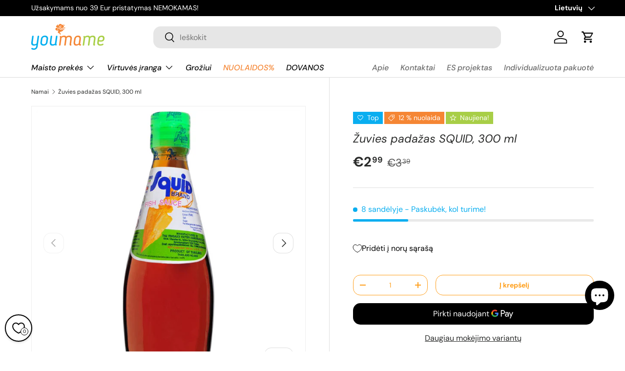

--- FILE ---
content_type: text/html; charset=utf-8
request_url: https://youmame.eu/lt/variants/41859283517612/?section_id=pickup-availability
body_size: 412
content:
<div id="shopify-section-pickup-availability" class="shopify-section"><div class="pickup-status flex mt-8 mb-8"><div class="pickup-icon">
        <svg width="20" height="20" viewBox="0 0 20 20" fill="currentColor" aria-hidden="true" focusable="false" role="presentation" class="icon"><path d="m16.558 4.8.884.884-9.959 9.958-4.925-4.925.884-.884 4.041 4.041z"/></svg>
      </div>
      <div>
        <p class="mb-0">Galima atsiimti <strong>YOU-MA-ME</strong></p>
        <p class="mb-0 text-sm">Paprastai paruošiama per 24 valandas</p>
        <button class="link mt-2 text-sm color-link js-show-pickup-info" aria-haspopup="dialog">Peržiūrėkite parduotuvės informaciją
</button>
      </div></div>

  <side-drawer class="drawer fixed top-0 right-0 flex flex-col w-full has-motion js-pickup-drawer" data-name="pickup-availability" role="dialog" tabindex="-1" aria-labelledby="pickup-availability-heading" aria-modal="true" aria-hidden="true">
    <header class="drawer__header flex justify-between items-center">
      <div>
        <h2 class="h4 mb-0" id="pickup-availability-heading">Žuvies padažas SQUID, 300 ml</h2></div>
      <button type="button" class="drawer__close-btn js-close-drawer">
        <span class="visually-hidden">Uždaryti</span>
        <svg width="24" height="24" viewBox="0 0 24 24" stroke="currentColor" stroke-width="1.5" fill="none" fill-rule="evenodd" stroke-linejoin="round" aria-hidden="true" focusable="false" role="presentation" class="icon"><path d="M5 19 19 5M5 5l14 14"/></svg>
      </button>
    </header>
    <div class="drawer__content flex-auto">
      <ul role="list"><li>
            
            <h3 class="h4">YOU-MA-ME</h3>
            <div class="flex"><div class="pickup-icon">
                  <svg width="20" height="20" viewBox="0 0 20 20" fill="currentColor" aria-hidden="true" focusable="false" role="presentation" class="icon"><path d="m16.558 4.8.884.884-9.959 9.958-4.925-4.925.884-.884 4.041 4.041z"/></svg>
                </div>
                <p>
                  Galimas paėmimas,
                  paprastai paruošiama per 24 valandas
                </p></div><address>
              <p>Panerių 45b<br>03202 Vilnius <br>Lietuva</p>
+37069344952
</address>
          </li></ul>
    </div>
  </side-drawer></div>